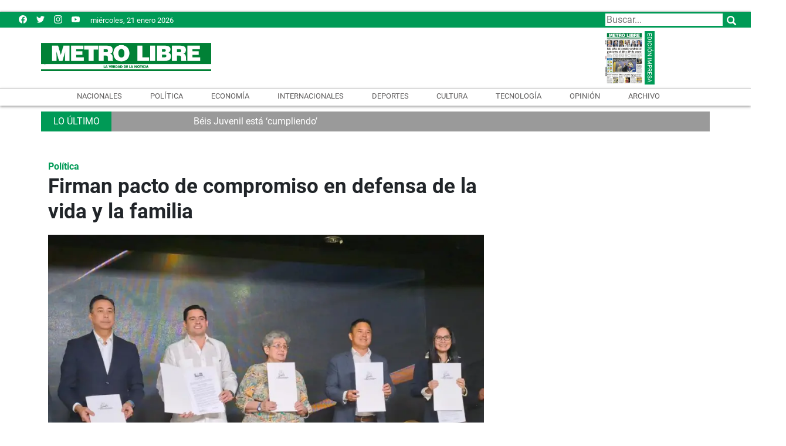

--- FILE ---
content_type: text/html
request_url: https://www.metrolibre.com/politica/firman-pacto-de-compromiso-en-defensa-de-la-vida-y-la-familia-XX7022891
body_size: 17337
content:
    <!doctype html>  <html class="ltr" dir="ltr" lang="es-PA"> <head> <meta content="text/html; charset=UTF-8" http-equiv="content-type"> <title>Firman pacto de compromiso en defensa de la vida y la familia</title> <link rel="shortcut icon" href="https://www.metrolibre.com/base-portlet/webrsrc/ctxvar/547888a7-4587-4159-ad93-eee9e72d66d0.png"> <link rel="icon" sizes="192x192" href="/base-portlet/webrsrc/ctxvar/4783accf-03d5-4708-99ad-e385cae96010.png"> <link rel="icon" sizes="72x72" href="/base-portlet/webrsrc/ctxvar/674512f6-b267-4100-a94e-1c6320c9a334.png"> <link rel="icon" sizes="36x36" href="/base-portlet/webrsrc/ctxvar/5734d29c-f8b5-4bd4-84af-61a51e53572b.png"> <link rel="icon" sizes="48x48" href="/base-portlet/webrsrc/ctxvar/78a7e30a-1e58-419a-b50a-24d34880e73b.png"> <link rel="icon" sizes="144x144" href="/base-portlet/webrsrc/ctxvar/29e47120-2f68-4a31-8d92-ab977011a6db.png"> <link rel="icon" sizes="96x96" href="/base-portlet/webrsrc/ctxvar/01dbb998-98ac-49a6-89c7-dd323e0c8320.png"> <style amp-custom> .mln_uppercase_mln
		{
			text-transform:uppercase
		}
		
		.mln_small-caps_mln
		{
			font-variant:small-caps
		}
		</style> <meta name="mas-notification-title" content="Firman pacto de compromiso en defensa de la vida y la familia"> <meta name="mas-notification-body" content="Los candidatos presidenciales José Gabriel Carrizo, Zulay Rodríguez, Melitón Arrocha y Michael Chen (vice de Ricardo Lombana) firmaron este jueves, 18 de abril, el pacto por la vida y la familia. Entre sus compromisos, el documento incluye: “No firmar agendas que introduzcan el aborto, la eutanasia,"> <link rel="mas-notification-image" href="https://www.metrolibre.com/binrepository/1000x719/0c63/1200d630/none/83989904/YAEQ/20240418-101320_101-6761425_20240418104914.jpg"> <meta name="keywords" content="thaylin jiménez" data-id="88384885" data-voc-name="author" data-voc-id="83992716"> <meta name="keywords" content="familia" data-id="131553644" data-voc-name="topic" data-voc-id="83992714"> <meta name="keywords" content="vida" data-id="149121024" data-voc-name="topic" data-voc-id="83992714"> <meta name="keywords" content="alianza panameña por la vida y la familia" data-id="221190025" data-voc-name="topic" data-voc-id="83992714"> <meta name="keywords" content="pacto" data-id="279530249" data-voc-name="topic" data-voc-id="83992714"> <meta name="description" content="Los candidatos presidenciales José Gabriel Carrizo, Zulay Rodríguez, Melitón Arrocha y Michael Chen (vice de Ricardo Lombana) firmaron este jueves, 18 de abril, el pacto por la vida y la familia. Entre sus compromisos, el documento incluye: “No firmar agendas que introduzcan el aborto, la eutanasia,..."> <meta property="og:type" content="Article"> <meta property="og:title" content="Firman pacto de compromiso en defensa de la vida y la familia"> <meta property="og:description" content="Los candidatos presidenciales José Gabriel Carrizo, Zulay Rodríguez, Melitón Arrocha y Michael Chen (vice de Ricardo Lombana) firmaron este jueves, 18 de abril, el pacto por la vida y la familia. Entre sus compromisos, el documento incluye: “No firmar agendas que introduzcan el aborto, la eutanasia,..."> <meta property="og:image" content="https://www.metrolibre.com/binrepository/1000x719/0c63/1200d630/none/83989904/YAEQ/20240418-101320_101-6761425_20240418104914.jpg"> <meta property="og:url" content="https://www.metrolibre.com/politica/firman-pacto-de-compromiso-en-defensa-de-la-vida-y-la-familia-XX7022891"> <meta property="og:site_name" content="www.metrolibre.com"> <meta name="ROBOTS" content="INDEX, FOLLOW"> <link rel="canonical" href="https://www.metrolibre.com/politica/firman-pacto-de-compromiso-en-defensa-de-la-vida-y-la-familia-XX7022891"> <link rel="alternate" href="https://m.metrolibre.com/politica/firman-pacto-de-compromiso-en-defensa-de-la-vida-y-la-familia-XX7022891" media="only screen and (max-width: 640px)"> <meta name="viewport" content="width=device-width, initial-scale=1"> <meta name="twitter:card" content="summary_large_image"> <meta name="twitter:site" content="@MetroLibrePTY"> <link href="https://www.metrolibre.com/base-portlet/webrsrc/theme/4dd8e47e8583c928a39b9bd1d8783768.css" rel="stylesheet" type="text/css"> <script type="text/javascript" src="/base-portlet/webrsrc/94af7c24623ea2c0d4e239360ac669c4.js"></script> <script type="text/javascript">/*<![CDATA[*/var ITER=ITER||{};ITER.CONTEXT=ITER.CONTEXT||{};ITER.CONTEXT.sections=[{sectid:"sect-58d7246e77799e60ef83ec9cb04a3695"},{sectid:"sect-f709174ff2bd902a714c3f2a56c786b8"},{sectid:"sect-66f1187460dfae97c9ee3973de80eaf5"}];ITER.CONTEXT.isArticlePage=function(){return true};ITER.CONTEXT.articleId="7022891";ITER.CONTEXT.contextIs=function(a){return a==="ArticlePage"};ITER.HOOK=ITER.HOOK||{};ITER.HOOK.onDisqusNewComment=function(a){};ITER.RESOURCE=ITER.RESOURCE||{};ITER.RESOURCE.Deferred=function(){var b;var a;var c=new Promise(function(e,d){b=e;a=d});c.resolve=b;c.reject=a;return c};ITER.RESOURCE.onLoad=ITER.RESOURCE.onLoad||[];ITER.RESOURCE.onInit=ITER.RESOURCE.onInit||[];ITER.RESOURCE.onLoad["util-http"]=new ITER.RESOURCE.Deferred();ITER.RESOURCE.onLoad["util-url"]=new ITER.RESOURCE.Deferred();ITER.RESOURCE.onLoad["util-cookie"]=new ITER.RESOURCE.Deferred();ITER.RESOURCE.onLoad["util-event"]=new ITER.RESOURCE.Deferred();ITER.RESOURCE.onLoad["util-message"]=new ITER.RESOURCE.Deferred();ITER.RESOURCE.onLoad.statistics=new ITER.RESOURCE.Deferred();ITER.RESOURCE.onLoad.reading=new ITER.RESOURCE.Deferred();ITER.RESOURCE.onLoad.konami=new ITER.RESOURCE.Deferred();ITER.RESOURCE.onLoad.adblock=new ITER.RESOURCE.Deferred();ITER.RESOURCE.onLoad.captcha=new ITER.RESOURCE.Deferred();ITER.RESOURCE.onLoad["iter-ui-tabs"]=new ITER.RESOURCE.Deferred();ITER.RESOURCE.onLoad["autocomplete-js"]=new ITER.RESOURCE.Deferred();ITER.RESOURCE.onLoad.form=new ITER.RESOURCE.Deferred();ITER.RESOURCE.onLoad["teaser-date"]=new ITER.RESOURCE.Deferred();ITER.RESOURCE.onLoad["search-date"]=new ITER.RESOURCE.Deferred();ITER.RESOURCE.onLoad.unregister=new ITER.RESOURCE.Deferred();ITER.RESOURCE.onLoad.recommendations=new ITER.RESOURCE.Deferred();ITER.RESOURCE.onLoad.surveys=new ITER.RESOURCE.Deferred();ITER.RESOURCE.onLoad["embed-article"]=new ITER.RESOURCE.Deferred();ITER.RESOURCE.CUSTOM=ITER.RESOURCE.CUSTOM||{};ITER.USER=ITER.USER||{};ITER.USER.id="";/*]]>*/</script> <script type="text/javascript" src="/html/js/iter-libraries/iter-util-url.js?v=4.1.17654757" defer onload="ITER.RESOURCE.onLoad['util-url'].resolve(true)"></script> <script type="text/javascript" src="/html/js/iter-libraries/iter-util-cookie.js?v=4.1.17654757" defer onload="ITER.RESOURCE.onLoad['util-cookie'].resolve(true)"></script> <script type="text/javascript" src="/html/js/iter-libraries/iter-konami.js?v=4.1.17654757" defer onload="ITER.RESOURCE.onLoad['konami'].resolve(true)"></script> <script type="text/javascript" src="/html/js/iter-libraries/iter-util-http.js?v=4.1.17654757" defer onload="ITER.RESOURCE.onLoad['util-http'].resolve(true)"></script> <script type="text/javascript" src="/html/js/iter-libraries/iter-statistics.js?v=4.1.17654757" defer onload="ITER.RESOURCE.onLoad['statistics'].resolve(true)"></script> <script type="text/javascript" src="/html/js/iter-libraries/iter-util-event.js?v=4.1.17654757" defer onload="ITER.RESOURCE.onLoad['util-event'].resolve(true)"></script> <script type="text/javascript" src="/html/js/iter-libraries/iter-reading.js?v=4.1.17654757" defer onload="ITER.RESOURCE.onLoad['reading'].resolve(true)"></script> <script type="text/javascript" src="/html/js/iter-libraries/iter-adblock.js?v=4.1.17654757" defer onload="ITER.RESOURCE.onLoad['adblock'].resolve(true)"></script> <script type="text/javascript" src="/html/js/iter-libraries/iter-recommendations.js?v=4.1.17654757" defer onload="ITER.RESOURCE.onLoad['recommendations'].resolve(true)"></script> <script type="text/javascript" src="/html/js/iter-libraries/iter-util-message.js?v=4.1.17654757" defer onload="ITER.RESOURCE.onLoad['util-message'].resolve(true)"></script> <script>/*<![CDATA[*/jQryIter.u="";/*]]>*/</script> <script type="text/javascript">/*<![CDATA[*/(function(a){a.contextSections=function(){return[{sectid:"sect-58d7246e77799e60ef83ec9cb04a3695"},{sectid:"sect-f709174ff2bd902a714c3f2a56c786b8"},{sectid:"sect-66f1187460dfae97c9ee3973de80eaf5"}]};a.contextIsArticlePage=function(){return true};a.articleId=function(){return"7022891"};a.contextIs=function(b){if(b=="HomePage"){return false}else{if(b=="ArticlePage"){return true}else{if(b=="SearchPage"){return false}else{if(b=="SectionPage"){return false}else{if(b=="MetadataPage"){return false}}}}}}})(jQryIter);/*]]>*/</script> <script type="text/javascript" src="https://www.metrolibre.com/base-portlet/webrsrc/theme/87a6bd8bc624c700e271420c224a2403.js"></script> <script async src="https://www.googletagmanager.com/gtag/js?id=UA-111649215-1"></script> <script>/*<![CDATA[*/window.dataLayer=window.dataLayer||[];function gtag(){dataLayer.push(arguments)}gtag("js",new Date());gtag("config","UA-111649215-1");/*]]>*/</script> <script async src="https://pagead2.googlesyndication.com/pagead/js/adsbygoogle.js"></script> <script>/*<![CDATA[*/(adsbygoogle=window.adsbygoogle||[]).push({google_ad_client:"ca-pub-2381613994914610",enable_page_level_ads:true});/*]]>*/</script> <script async src="https://securepubads.g.doubleclick.net/tag/js/gpt.js"></script> <script>/*<![CDATA[*/console.log("testing v06 - Política");window.googletag=window.googletag||{cmd:[]};const adsPrefix="/21837570392/";const adsMap=new Map();googletag.cmd.push(function(){googletag.defineSlot("/21837570392/TopLOGO",[728,90],"div-gpt-ad-TopLOGO").addService(googletag.pubads());if("Portada"=="Política"){googletag.defineSlot("/21837570392/Vtop",[700,394],"div-gpt-ad-Vtop").addService(googletag.pubads());googletag.defineSlot("/21837570392/Hvariable",[300,250],"div-gpt-ad-Hvariable").addService(googletag.pubads());googletag.defineSlot("/21837570392/HVariable2",[300,250],"div-gpt-ad-HVariable2").addService(googletag.pubads());googletag.defineSlot("/21837570392/HVariableNew3",[300,250],"div-gpt-ad-HVariableNew3").addService(googletag.pubads());googletag.defineSlot("/21837570392/HVariableNew4",[300,250],"div-gpt-ad-HVariableNew4").addService(googletag.pubads());googletag.defineSlot("/21837570392/Cuadrado2",[300,250],"div-gpt-ad-Cuadrado2").addService(googletag.pubads());googletag.defineSlot("/21837570392/Cuadrado3",[300,250],"div-gpt-ad-Cuadrado3").addService(googletag.pubads());googletag.defineSlot("/21837570392/HomeTop_728x90",[[970,90],[728,90],[1300,200]],"div-gpt-ad-HomeTop_728x90").addService(googletag.pubads());googletag.defineSlot("/21837570392/HOMESACT",[[728,90],[1300,200],[1300,250]],"div-gpt-ad-HOMESACT").addService(googletag.pubads());adsMap.set("HOME-ES-DEP",{slotName:"HOME-ES-DEP",adSizeArray:[[728,90],[1300,200]]});adsMap.set("ESVIDA",{slotName:"ESVIDA",adSizeArray:[[728,90],[1300,200]]});adsMap.set("HOMESVID",{slotName:"HOMESVID",adSizeArray:[[728,90],[1300,200]]});adsMap.set("HOME-ES-TEC",{slotName:"HOME-ES-TEC",adSizeArray:[[728,90],[1300,200]]});adsMap.set("Home-ES-Economia",{slotName:"Home-ES-Economia",adSizeArray:[[728,90],[1300,200]]});adsMap.set("Home-ES-Internacionales",{slotName:"Home-ES-Internacionales",adSizeArray:[[728,90],[1300,200]]})}else{googletag.defineSlot("/21837570392/recsecciones",[728,90],"div-gpt-ad-recsecciones").addService(googletag.pubads());googletag.defineSlot("/21837570392/cuadradosecciones",[300,250],"div-gpt-ad-cuadradosecciones").addService(googletag.pubads());googletag.defineSlot("/21837570392/CuadradoSecciones2",[300,250],"div-gpt-ad-CuadradoSecciones2").addService(googletag.pubads())}googletag.defineOutOfPageSlot("/21837570392/VideoInreadDesktop","div-gpt-ad-VideoInreadDesktop").addService(googletag.pubads());googletag.pubads().enableSingleRequest();googletag.enableServices()});/*]]>*/</script> <script async src="https://www.googletagmanager.com/gtag/js?id=G-THGY6CZTJS"></script> <script type="text/javascript">/*<![CDATA[*/window.dataLayer=window.dataLayer||[];function gtag(){dataLayer.push(arguments)}gtag("js",new Date());var canonical=(document.querySelector("link[rel=canonical]")||{}).href;if(typeof canonical==="undefined"){gtag("config","G-THGY6CZTJS")}else{gtag("config","G-THGY6CZTJS",{page_location:canonical})};/*]]>*/</script> </head> <body class=" controls-visible signed-out public-page" itemscope itemtype="http://schema.org/NewsArticle"> <script type="text/javascript">/*<![CDATA[*/jQryIter(document).on("click",".ui-accordion-header",function(){jQryIter(window).resize()});Promise.all([ITER.RESOURCE.onLoad.adblock,ITER.RESOURCE.onLoad.masTracker]).then(function(){if(typeof ITER.HOOK.configureAdblock==="function"){ITER.HOOK.configureAdblock()}ITER.ADBLOCK.init(83989904,"passive","Ad-Container Ad-label Ad-leaderboard AdBorder AdBox AdContainer-Sidebar AdSense AdsRec Ads_4 BannerAd GalleryViewerAdSuppress GeminiAdItem MediumRectangleAdPanel NGOLocalFooterAd PremiumObitAdBar RelatedAds RightAdWrapper SidekickItem-Ads SponsoredLinks SponsoredResults SummaryPage-HeaderAd TopAd TopAdContainer WP_Widget_Ad_manager WikiaTopAds _SummaryPageHeaderAdView _SummaryPageSidebarStickyAdView _ap_adrecover_ad _has-ads a-ad ad--desktop ad--header ad--inner ad--leaderboard ad--mpu ad--sidebar ad--sponsor-content ad--top ad-1 ad-160 ad-160-600 ad-160-above ad-160x600 ad-2 ad-3 ad-300 ad-300-250 ad-300x250 ad-300x600 ad-4 ad-5 ad-728-90 ad-728x90 ad-Leaderboard ad-alsorectangle ad-atf ad-atf-medRect ad-background ad-banner ad-banner-container ad-banner-image ad-banner-top ad-bar ad-below ad-billboard ad-block ad-bottom ad-box-wrapper ad-break ad-card ad-cell ad-center ad-centered ad-codes ad-column ad-container--featured_videos ad-container--leaderboard ad-container-300x250 ad-container-left ad-container-top ad-content ad-custom-size ad-desktop ad-disclaimer ad-div ad-entity-container ad-ex ad-fadeup ad-fixed ad-footer ad-frame ad-google ad-gpt ad-hdr ad-head ad-header ad-header-container ad-holder ad-horizontal ad-icon ad-in-post ad-inline ad-inner ad-inserter ad-inserter-widget ad-item ad-label ad-leader ad-leaderboard ad-leaderboard-top ad-left ad-line ad-link ad-location ad-marker ad-med-rect ad-medium-two ad-microsites ad-midleader ad-mobile ad-mobile-banner ad-mpu ad-mrec ad-one ad-panel ad-placeholder ad-placement ad-position ad-right ad-row ad-s-rendered ad-section ad-side ad-sidebar ad-size-leaderboard ad-size-medium-rectangle-flex ad-sky ad-skyscraper ad-slot ad-slot--top-banner-ad ad-slot-container ad-slot-sidebar-b ad-source ad-space ad-spacer ad-spot ad-square ad-stack ad-sticky ad-sticky-container ad-tag ad-text ad-title ad-tl1 ad-top ad-top-banner ad-tower ad-transition ad-unit ad-unit-container ad-unit-label ad-unit-wrapper ad-vertical ad-wide ad-widget ad-wireframe-wrapper ad-with-header-wrapper ad-wrap ad-wrapper ad-zone ad01 ad300 ad300x250 ad300x600 ad728 ad728x90 adBanner adBlock adBox adColumn adContent adDiv adFrame adFull adHeader adLabel adLoaded adOuterContainer adRight adSense adSlot adSpace adTop adUnit adWrap adWrapper ad_300 ad_300_250 ad_300_600 ad_468x60 ad_728_90 ad__container ad__content ad__wrapper-element ad_adInfo ad_area ad_banner ad_block ad_bottom ad_box ad_boxright1 ad_container ad_crown ad_default ad_desktop ad_footer ad_fullwidth ad_global_header ad_halfpage ad_label ad_label_method ad_leaderboard_atf ad_native ad_native_xrail ad_note ad_placeholder ad_placement ad_right ad_slug_table ad_space ad_spot ad_text ad_top ad_unit ad_wrap ad_wrapper ad_xrail ad_xrail_top ad_zone adbar adbottom adbox-rectangle adbox-wrapper adboxtop adchoices adchoices-link adcode add300 addisclaimer adframe adinjwidget adlateral adlink adloaded admarker admz adops adplace adrect adright adrotate_widgets adrow ads--sidebar ads--top ads-block ads-bottom ads-box ads-footer ads-in-content ads-label ads-large ads-left ads-main ads-post ads-right ads-section ads-sidebar ads-text ads-to-hide ads-top ads-widget ads-wrapper ads1 ads160-600 ads160_600-widget adsBox ads_300 ads__sidebar ads_ad_box ads_ad_box2 ads_by ads_code ads_container ads_div ads_google ads_header ads_label ads_top adsanity-group adsbillboard adsblock adsbox adsbygoogle adsense-block adsense_single adsense_wrapper adsitem adslisting adslisting2 adslistingz adsload adslot adslot_1 adslot_2 adslot_3 adspace-widget adspacer adspot adspot1 adsrecnode adssidebar2 adstop adswidget adtag adtester-container adtop adunit adunit-middle adunitContainer adv-border adv-container adv-label adv-slide-block-wrapper adv_left advads-widget advads_widget advert-block advert-box advert-container advert-content advert-leaderboard advert-mpu advert-text advert1 advert2 advertBox advertCont advertContainer advert_top advertisement-box advertisement-container advertisement-text advertisement-top advertisementBanner advertisement_box advertising-block advertising-content adverts adwords adwrap-widget afs_ads after-post-ad afw_ad article-ad-bottom article-adv-right-sideBar article-view__footer-ad article_ad aside-ad atf-ad-medRect b_ads banner-300x250 banner-728x90 banner-ad banner160x600 banner_160x600 banner_728x90 banner_ad bannerad bannervcms bbccom_advert bean-advertisment below-next-nativeads betteradscontainer big-ad big-ads bigbox-ad billboard-ad billboard-ads block-ads block-dfp block1--ads blogAd body-top-ads bomAd bottom-ad bottom-ad-container bottom-ads bottom-main-adsense bottomAd bottomBannerAd bottom_ad bottom_ads bottomad bottomads box-ad box-advert box-recommend-ad breaker-ad browse-banner_ad bsa_it_ad bsac bsac-container bullet-sponsored-links-gray bunyad-ad bxad c-ad can_ad_slug carbon_ads card--article-ad center-ad chitikaAdBlock cm-ad cmAd cns-ads-stage column-ad contained-ad-container contained-ad-shaft contained-ad-wrapper container_ad content-ad content-ads content-list__ad-label contentAd contentAds content_ad content_ads contentad cta-ad cube-ad custom-ads dcmads desktop-ad desktop-ads desktop_ad detail-ad dfp-ad dfp-slot dfp-tag-wrapper dfp-wrapper dfp_ad dfp_slot dianomi-ad dikr-responsive-ads-slot display-ad div_adv300 dmRosMBAdBox earAdv easyAdsBox entry-ad etad ezAdsense ezo_ad ezoic-ad featured-ads featured_ad feed-ad feed-s-update--is-sponsored feed-shared-post-meta--is-sponsored feed-shared-update--is-sponsored first-ad following-ad following-ad-container footad footer-ad footer-advert footer-leaderboard-ad footerad fortune-ad-tag__leaderboard fp-ads full-ad full-width-ad full-width-ad-container g1-advertisement g_ad general_banner_ad generic-ad-module google-ad google-ad-container google-ad-iframe google-ads google-adsense googleAd googleAds google_ad google_ads google_ads_v3 gpt-ad header-ad header-ad-wrapper header-top-ad headerAd header__ad header_ad heatmapthemead_ad_widget herald-ad hero-ad home-ad home-ads home-top-right-ads home_advertisement horizontalAdText horizontal_ad hp_adv300x250 hp_advP1 ht_ad_widget iAdserver iconads iframe-ad img_ad imuBox in-content-ad inline-ad inlinead innerAds internal_ad interstitial-ad ipsAd is-sponsored item-container-ad iw-leaderboard-ad js-ad js-ad-hover js-ad-slot js-ad-static js-dfp-ad js-native-ad js-stream-ad js-stream-featured-ad js_contained-ad-container layout-ad lazyadslot lbc-ad leader-ad leaderboard-ad leaderboard-ad-container leaderboard-ad-module leaderboard_ad left-ad leftAd ligatus logo-ad lower-ad lx_ad_title m-ad m-header-ad m-header-ad--slot m-in-content-ad m-in-content-ad--slot m-in-content-ad-row main-ad mediumRectangleAd member-ads middle-ad middleBannerAd mmads mobads mobile-ad module-ads moduleAdSpot mom-ad mp-ad mpu-ad mpu_container mvp-ad-label mvp-feat1-list-ad mvp-widget-ad mvp_ad_widget myAds native-ad native-ad-item native-leaderboard-ad nativeAd native_ad nav-ad newsad ob_ads_header ob_container onf-ad openx overlay-ad page-ad pagefair-acceptable panel-ad panel-ad-mr partner-overlay-top-ad pencil-ad-section player-leaderboard-ad-wrapper pm-ad-zone post-ad post-ads post__inarticle-ad-template poster-ad-asset-module profile-ad-container proper-ad-unit pubDesk quads-ad1_widget quads-ad2 quads-ad4 quads-location rail-ad region-top-ad reklam2 reklama reklama1 responsive-ads right-ad right-ads right-rail-ad rightAd rightAd1 rightColumnAd right_ad right_side_ads rightads rmx-ad s_ad_160x600 s_ad_300x250 sam_ad search-ad section-ads sgAd side-ad side-ads side-ads-container side-ads_sticky-group side-advert sideAd sideAdv-wrapper sidead sidebar-ad sidebar-ad-slot sidebar-ad-wrapper sidebar-ads sidebar-advertisement sidebarAd sidebar_ad_1 sidebar_ad_2 sidebar_ad_3 sidebar_ad_container sidebar_ads sidebar_right_ad single-ad single_ad sister-ads skyscraper_ad slide-ad sponsor-block sponsor-logo sponsor-text sponsored-content sponsored-headlines sponsored-inmail sponsored-inmail-legacy sponsored-link sponsored-links sponsored_ad sponsored_content sponsors-box sponsorshipbox squareAd square_ad squaread sr-in-feed-ads standalone-ad-container static-ad sticky-ad sticky-ad-container sticky-ad-wrapper sticky-sidebar-ad stickyad story-ad-container str-300x250-ad strawberry-ads stream-ad td-a-ad td-a-rec-id-custom_ad_1 td-a-rec-id-custom_ad_2 td-a-rec-id-custom_ad_3 td-a-rec-id-custom_ad_4 td-a-rec-id-custom_ad_5 td-adspot-title td-header-ad-wrap textad themonic-ad2 tile-ad tmsads toolbar-ad top-300-ad top-ad top-ad-container top-adv top-advert top-advertisement top-banner-ad-container top-leaderboard-ad top_ad topads trc-content-sponsored trc-content-sponsoredUB type-ad variableHeightAd vce-ad-below-header vce-ad-container vce_adsense_expand vce_adsense_widget vce_adsense_wrapper verticalAdText vertical_ad view-advertisements view-id-advertisements vuukle-ads w_ad wdt_ads widead widget-ad widget-ads widget-gpt2-ami-ads widget_ad_widget widget_adrotate_widgets widget_ads widget_advert widget_arvins_ad_randomizer widget_better-ads widget_cpxadvert_widgets widget_evolve_ad_gpt_widget widget_newscorpau_ads wikia-ad wpInsertAdWidget wpInsertInPostAd wpmrec wppaszone wpproaddlink yom-ad zmgad-full-width zmgad-right-rail adblock-iter","/html/js/iter/blockadblock.js","4.0.252.4",MAS.TRACKER)});/*]]>*/</script> <div class="iter-page-frame"> <header class="iter-header-wrapper" id="iter-header-wrapper">  <div class="portlet-boundary portlet-static-end portlet-nested-portlets"> <div id="ly-header-desktop" class="ly-header-desktop nopadding"> <div class="container-header0 container row nopadding"> <div class="top-pub col portlet-column nopadding" id="top-pub"> </div> </div> <div class="container-header1 container-fluid nopadding row bg-ready bg-ready-1"> <div class="container-header container row top nopadding"> <div class="h-r01-c01 col-xs-12 col-sm-4 portlet-column nopadding" id="h-r01-c01"> <div id="" class="portlet-boundary portlet-static-end htmlcontainer-portlet"> <div> <ul class="social"> <li><a href="https://www.facebook.com/Metrolibre/" target="_blank" title="Facebook"> <svg role="img" viewbox="0 0 24 24" xmlns="http://www.w3.org/2000/svg"> <title>Facebook icon</title> <svg class="socialicon" role="img" viewbox="0 0 24 24" xmlns="http://www.w3.org/2000/svg"> <title>Facebook icon</title> <path d="M23.9981 11.9991C23.9981 5.37216 18.626 0 11.9991 0C5.37216 0 0 5.37216 0 11.9991C0 17.9882 4.38789 22.9522 10.1242 23.8524V15.4676H7.07758V11.9991H10.1242V9.35553C10.1242 6.34826 11.9156 4.68714 14.6564 4.68714C15.9692 4.68714 17.3424 4.92149 17.3424 4.92149V7.87439H15.8294C14.3388 7.87439 13.8739 8.79933 13.8739 9.74824V11.9991H17.2018L16.6698 15.4676H13.8739V23.8524C19.6103 22.9522 23.9981 17.9882 23.9981 11.9991Z"></path> </svg> </svg></a></li> <li><a href="https://twitter.com/metrolibrepty" title="Twitter" target="_blank"> <svg role="img" viewbox="0 0 24 24" xmlns="http://www.w3.org/2000/svg"> <title>Twitter icon</title> <path d="M23.954 4.569c-.885.389-1.83.654-2.825.775 1.014-.611 1.794-1.574 2.163-2.723-.951.555-2.005.959-3.127 1.184-.896-.959-2.173-1.559-3.591-1.559-2.717 0-4.92 2.203-4.92 4.917 0 .39.045.765.127 1.124C7.691 8.094 4.066 6.13 1.64 3.161c-.427.722-.666 1.561-.666 2.475 0 1.71.87 3.213 2.188 4.096-.807-.026-1.566-.248-2.228-.616v.061c0 2.385 1.693 4.374 3.946 4.827-.413.111-.849.171-1.296.171-.314 0-.615-.03-.916-.086.631 1.953 2.445 3.377 4.604 3.417-1.68 1.319-3.809 2.105-6.102 2.105-.39 0-.779-.023-1.17-.067 2.189 1.394 4.768 2.209 7.557 2.209 9.054 0 13.999-7.496 13.999-13.986 0-.209 0-.42-.015-.63.961-.689 1.8-1.56 2.46-2.548l-.047-.02z"></path> </svg></a></li> <li><a href="https://www.instagram.com/metrolibre/" target="_blank" title="mail"> <svg role="img" viewbox="0 0 24 24" xmlns="http://www.w3.org/2000/svg"> <title>Instagram icon</title> <path d="M12 0C8.74 0 8.333.015 7.053.072 5.775.132 4.905.333 4.14.63c-.789.306-1.459.717-2.126 1.384S.935 3.35.63 4.14C.333 4.905.131 5.775.072 7.053.012 8.333 0 8.74 0 12s.015 3.667.072 4.947c.06 1.277.261 2.148.558 2.913.306.788.717 1.459 1.384 2.126.667.666 1.336 1.079 2.126 1.384.766.296 1.636.499 2.913.558C8.333 23.988 8.74 24 12 24s3.667-.015 4.947-.072c1.277-.06 2.148-.262 2.913-.558.788-.306 1.459-.718 2.126-1.384.666-.667 1.079-1.335 1.384-2.126.296-.765.499-1.636.558-2.913.06-1.28.072-1.687.072-4.947s-.015-3.667-.072-4.947c-.06-1.277-.262-2.149-.558-2.913-.306-.789-.718-1.459-1.384-2.126C21.319 1.347 20.651.935 19.86.63c-.765-.297-1.636-.499-2.913-.558C15.667.012 15.26 0 12 0zm0 2.16c3.203 0 3.585.016 4.85.071 1.17.055 1.805.249 2.227.415.562.217.96.477 1.382.896.419.42.679.819.896 1.381.164.422.36 1.057.413 2.227.057 1.266.07 1.646.07 4.85s-.015 3.585-.074 4.85c-.061 1.17-.256 1.805-.421 2.227-.224.562-.479.96-.899 1.382-.419.419-.824.679-1.38.896-.42.164-1.065.36-2.235.413-1.274.057-1.649.07-4.859.07-3.211 0-3.586-.015-4.859-.074-1.171-.061-1.816-.256-2.236-.421-.569-.224-.96-.479-1.379-.899-.421-.419-.69-.824-.9-1.38-.165-.42-.359-1.065-.42-2.235-.045-1.26-.061-1.649-.061-4.844 0-3.196.016-3.586.061-4.861.061-1.17.255-1.814.42-2.234.21-.57.479-.96.9-1.381.419-.419.81-.689 1.379-.898.42-.166 1.051-.361 2.221-.421 1.275-.045 1.65-.06 4.859-.06l.045.03zm0 3.678c-3.405 0-6.162 2.76-6.162 6.162 0 3.405 2.76 6.162 6.162 6.162 3.405 0 6.162-2.76 6.162-6.162 0-3.405-2.76-6.162-6.162-6.162zM12 16c-2.21 0-4-1.79-4-4s1.79-4 4-4 4 1.79 4 4-1.79 4-4 4zm7.846-10.405c0 .795-.646 1.44-1.44 1.44-.795 0-1.44-.646-1.44-1.44 0-.794.646-1.439 1.44-1.439.793-.001 1.44.645 1.44 1.439z"></path> </svg></a></li> <li><a target="_blank" href="https://www.youtube.com/c/metrolibrepty" title="youtube"> <svg role="img" xmlns="http://www.w3.org/2000/svg" viewbox="0 0 24 24"> <title>YouTube icon</title> <path d="M23.495 6.205a3.007 3.007 0 0 0-2.088-2.088c-1.87-.501-9.396-.501-9.396-.501s-7.507-.01-9.396.501A3.007 3.007 0 0 0 .527 6.205a31.247 31.247 0 0 0-.522 5.805 31.247 31.247 0 0 0 .522 5.783 3.007 3.007 0 0 0 2.088 2.088c1.868.502 9.396.502 9.396.502s7.506 0 9.396-.502a3.007 3.007 0 0 0 2.088-2.088 31.247 31.247 0 0 0 .5-5.783 31.247 31.247 0 0 0-.5-5.805zM9.609 15.601V8.408l6.264 3.602z"></path> </svg></a></li> </ul> </div> </div> <div id="" class="portlet-boundary portlet-static-end date-portlet"> <div class="updatedSiteBlock"> <div class="updatedSiteTextBefore"></div> <div class="updatedSiteDate"> miércoles, 21 enero 2026 
           </div> <div class="updatedSiteTime"></div> <div class="updatedSiteTextAfter"></div> </div> </div> </div> <div class="h-r01-c02 col-xs-12 col-sm-4 portlet-column nopadding" id="h-r01-c02"> <div id="" class="portlet-boundary portlet-static-end htmlcontainer-portlet"> <div> <div> <a class="header-logo" href="/"> </a> </div> </div> </div> </div> <div class="h-r01-c03 col-xs-12 col-sm-4 portlet-column nopadding" id="h-r01-c03"> <div id="1993575006" class="portlet-boundary portlet-static-end advanced-search-portlet"> <span class="iter-field iter-field-text"> <span class="iter-field-content"> <span class="iter-field-element"> <input id="_1993575006_keywords" type="text" value="" name="keywords" inlinefield="true" class="iter-field-input iter-field-input-text" onkeydown="javascript:_1993575006_onKeyEnterSearch(event)" placeholder=""> </span> </span> </span> <span class="iter-button iter-button-submit"> <span class="iter-button-content"> <input id="_1993575006_search" type="submit" name="search" value="" class="iter-button-input iter-button-input-submit" onclick="javascript:_1993575006_onClickSearch()"> </span> </span> <script type="text/javascript">/*<![CDATA[*/function _1993575006_cleanKeywords(i){var j="";var h="";for(var f=0;f<i.length;f++){var g=i[f];if(!(g=="/"||g=="\\"||g=="~"||g=="!"||g=="("||g==")")){h+=g}else{h+=" "}}h=encodeURIComponent(h);for(var f=0;f<h.length;f++){var g=h[f];if(g=="'"){j+="%27"}else{j+=g}}return j}function _1993575006_onClickSearch(){var e=_1993575006_cleanKeywords(jQryIter("#_1993575006_keywords").val());if(e.length>0){var d="/busquedas/-/search/";var f="/false/false/19840121/20260121/date/true/true/0/0/meta/0/0/0/1";window.location.href=d+e+f}}function _1993575006_onKeyEnterSearch(b){if(b.keyCode==13){_1993575006_onClickSearch()}};/*]]>*/</script> </div> </div> </div> </div> <div class="container-header2 container nopadding row"> <div class="container-header container row top nopadding"> <div class="h-r02-c01 col-xs-3 col-sm-3 col-md-3 col-lg-3  portlet-column nopadding" id="h-r02-c01"> <div id="" class="portlet-boundary portlet-static-end htmlcontainer-portlet"> <div> <div> <a class="header-logo" href="/"> </a> </div> </div> </div> </div> <div class="h-r02-c02 col-xs-5 col-sm-7 col-md-7 col-lg-7 portlet-column nopadding" id="h-r02-c02">  <div id="" class="portlet-boundary portlet-static-end adcontainer-portlet"> <div> </div> </div>  <div id="" class="portlet-boundary portlet-static-end adcontainer-portlet"> <div> <div id="div-gpt-ad-TopLOGO" class="text-center"> <script>/*<![CDATA[*/console.log("TopLOGO");googletag.cmd.push(function(){googletag.display("div-gpt-ad-TopLOGO")});/*]]>*/</script> </div> </div> </div> </div> <div class="h-r02-c03 col-xs-1 col-sm-1 col-md-1 col-lg-1 portlet-column nopadding" id="h-r02-c03"> <div id="1149206777" class="portlet-boundary portlet-static-end teaser-viewer-portlet"> <section class="noticias"> <article class=" article element  full-access norestricted" iteridart="FM19268490"> <div class="IMG_2 odd n1 "> <div class="media_block"> <a href="https://epaper.metrolibre.com/epaper/" target="_blank"> <div class="multimedia_capa"> <div class="multimediaIconMacroWrapper">  <div frame="crop_vertical" style="position: relative; width: 100%; padding-top: 139.66%;"> <img itercontenttypein="TeaserImage" itercontenttypeout="Image" src="//www.metrolibre.com/binrepository/716x1000/0c0/716d1000/none/83989904/UNHB/imagen-ml-20260121-a-001_101-12368479_20260120182928.jpg" srcset="//www.metrolibre.com/binrepository/716x1000/0c0/716d1000/none/83989904/UNHB/imagen-ml-20260121-a-001_101-12368479_20260120182928.jpg 716w,//www.metrolibre.com/binrepository/597x833/0c0/597d833/none/83989904/UNKM/imagen-ml-20260121-a-001_101-12368479_20260120182928.jpg 597w,//www.metrolibre.com/binrepository/477x667/0c0/477d667/none/83989904/UNKM/imagen-ml-20260121-a-001_101-12368479_20260120182928.jpg 477w,//www.metrolibre.com/binrepository/358x500/0c0/358d500/none/83989904/UNCU/imagen-ml-20260121-a-001_101-12368479_20260120182928.jpg 358w,//www.metrolibre.com/binrepository/300x419/0c0/300d419/none/83989904/UNXY/imagen-ml-20260121-a-001_101-12368479_20260120182928.jpg 300w" width="716" height="1000" style="bottom: 0; left: 0; top: 0; right: 0;
height: auto; width: auto;
max-height: 100%; max-width: 100%;
display: block; position: absolute; margin: auto;" iterimgid="101-12368479" sizes="100vw" alt="Portada del 21 de enero de 2026" title="Portada del 21 de enero de 2026"> </div>  <span class="  right top"></span> </div> </div> </a> </div> </div> </article> </section> </div> </div> <div class="h-r02-c04 col-xs-1 col-sm-1 col-md-1 col-lg-1 portlet-column nopadding" id="h-r02-c04"> <div id="4248220495" class="portlet-boundary portlet-static-end teaser-viewer-portlet"> </div> </div> </div> </div> <div class="container-menu container-fluid nopadding row"> <div class="container row top nopadding"> <div class="menu-col col portlet-column nopadding" id="menu-col"> <div id="1361265279" class="portlet-boundary portlet-static-end menu-portlet menu_header"> <div id="menu_1361265279" class="menu_secc "> <div class="nav-dropdown nav noSubNav"> <ul class="parent-nav lst cf"> <li class="lst-item tabnav  sect-143 sect-35b01da59ec4d85b123da47d5dec59aa"> <a href="/nacionales" class="tab-item lnk" title="Nacionales"> <span class="iconBefore"></span> <span class="sectionName">Nacionales</span> <span class="iconAfter"></span> </a> </li> <li class="lst-item tabnav  sect-144 sect-66f1187460dfae97c9ee3973de80eaf5"> <a href="/politica" class="tab-item lnk" title="Política"> <span class="iconBefore"></span> <span class="sectionName">Política</span> <span class="iconAfter"></span> </a> </li> <li class="lst-item tabnav  sect-145 sect-a7a2c50350e77aef3d46a32bd9c5c07a"> <a href="/economia" class="tab-item lnk" title="Economía"> <span class="iconBefore"></span> <span class="sectionName">Economía</span> <span class="iconAfter"></span> </a> </li> <li class="lst-item tabnav  sect-146 sect-e3514307873fdde929fced61a0b45da1"> <a href="/internacionales" class="tab-item lnk" title="Internacionales"> <span class="iconBefore"></span> <span class="sectionName">Internacionales</span> <span class="iconAfter"></span> </a> </li> <li class="lst-item tabnav  sect-147 sect-41379d48a18850be3e9c288f40255fb0"> <a href="/deportes" class="tab-item lnk" title="Deportes"> <span class="iconBefore"></span> <span class="sectionName">Deportes</span> <span class="iconAfter"></span> </a> </li> <li class="lst-item tabnav  sect-148 sect-01cd3636cd3d3661a8ccd53ef1ce7d08"> <a href="/cultura" class="tab-item lnk" title="Cultura"> <span class="iconBefore"></span> <span class="sectionName">Cultura</span> <span class="iconAfter"></span> </a> </li> <li class="lst-item tabnav  sect-149 sect-e851594d0376dac0f0696478d54665c8"> <a href="/tecnologia" class="tab-item lnk" title="Tecnología"> <span class="iconBefore"></span> <span class="sectionName">Tecnología</span> <span class="iconAfter"></span> </a> </li> <li class="lst-item tabnav  sect-150 sect-ed616e97416bbb72f2a42fa530435804"> <a href="/opinion" class="tab-item lnk" title="Opinión"> <span class="iconBefore"></span> <span class="sectionName">Opinión</span> <span class="iconAfter"></span> </a> </li> <li class="lst-item tabnav  sect-151 sect-4074aaa4d23daa2ae9fab5e2b2d29adb"> <a href="https://epaper.metrolibre.com/epaper/" rel="nofollow noopener noreferrer" class="tab-item lnk" target="_blank" title="Archivo"> <span class="iconBefore"></span> <span class="sectionName">Archivo</span> <span class="iconAfter"></span> </a> </li> </ul> </div> </div> </div> </div> </div> </div> <div class="container-header5 container nopadding row"> <div class="container-header container row top floating-header nopadding"> <div class="h-r05-c01 col portlet-column nopadding" id="h-r05-c01"> <div id="" class="portlet-boundary portlet-static-end dayly-topics-portlet container-temas mb-4"> <div class="temas-dia"> <div class="tema1" data-categoryid="-1"> <div class="icono-tema-anterior"></div> <div class="texto-tema"> <a href="/deportes/beis-juvenil-esta-cumpliendo-PJ19231358">Béis Juvenil está ‘cumpliendo’</a> </div> <div class="icono-tema-posterior"></div> </div> <div class="separador-tema"></div> <div class="tema2" data-categoryid="-1"> <div class="icono-tema-anterior"></div> <div class="texto-tema"> <a href="/cultura/colon-apuesta-por-mas-cultura-con-el-patronato-FI19229387">Colón apuesta por más cultura con el patronato</a> </div> <div class="icono-tema-posterior"></div> </div> <div class="separador-tema"></div> <div class="tema3" data-categoryid="-1"> <div class="icono-tema-anterior"></div> <div class="texto-tema"> <a href="/nacionales/delincuencia-juvenil-sigue-en-aumento-BI19228687">Delincuencia juvenil sigue en aumento</a> </div> <div class="icono-tema-posterior"></div> </div> <div class="clear"></div> </div> </div> </div> </div> </div> </div> </div> </header> <div class="iter-content-wrapper iter-droppable-zone" id="iter-content-wrapper"> <div id="main-content" class="content ly-detail" role="main"> <div class="container"> <div class="row r01"> <div class="col portlet-column nopadding" id="d-r01"> <div id="" class="portlet-boundary portlet-static-end content-viewer-portlet last full-access norestricted"> <script type="application/ld+json"> {
		"@context": "https://schema.org",
		"@type": "NewsArticle",
		"mainEntityOfPage": "https://www.metrolibre.com:443/politica/firman-pacto-de-compromiso-en-defensa-de-la-vida-y-la-familia-XX7022891",
		"name": "Firman pacto de compromiso en defensa de la vida y la familia",
		"headline": "Firman pacto de compromiso en defensa de la vida y la familia",
		"description": " Los candidatos presidenciales José Gabriel Carrizo, Zulay Rodríguez, Melitón Arrocha y Michael Chen (vice de Ricardo Lombana) firmaron este jueves, 18 de abril, el pacto por la vida y la familia.  Entre sus compromisos, el documento incluye: 'No firmar agendas que introduzcan el aborto, la eutanasia, el matrimonio entre personas del mismo sexo o la identidad de género como derechos'.  Además, compromete a los aspirantes a 'rechazar cualquier propuesta que pretenda imponer una concepción diferente a la institución familiar'.  Durante su intervención, Carrizo expresó que 'yo tengo una formación católica-cristiana, y en estos tiempos la familia se ha visto amenazada. Lucharemos la veces necesarias para defender a la familia...No estoy de acuerdo con la ideología de género'.  En tanto, la candidata Rodríguez recordó que 'siempre ha defendido la familia y participado activamente de actividades en defensa de los valores'.  'Además de defender el derecho a la vida también, debemos reconocer y proteger el valor del matrimonio entre un hombre y una mujer, como base fundamental de la sociedad', expresó Arrocha.  Por su parte, Chen manifestó, 'apoyamos el pacto al 100%. Estamos a favor de la vida y la familia'.  El documento titulado: 'Compromiso con la Defensa de la Vida y la Familia', es planteado por la Alianza Panameña por La Vida y la Familia y  la Fundación Parlamento y Fe. ",
		"url": "https://www.metrolibre.com:443/politica/firman-pacto-de-compromiso-en-defensa-de-la-vida-y-la-familia-XX7022891",
		"thumbnailUrl": "https://www.metrolibre.com:443https://www.metrolibre.com/binrepository/855x615/1c48/855d550/none/83989904/YADL/20240418-101320_101-6761425_20240418104914.jpg",
		"datePublished": "2024-04-18T12:40:00",
		"dateCreated": "2024-04-18T12:40:00",
		"dateModified": "2024-04-18T12:40:00",
		"articleSection": "Política",
				"keywords": ["Familia","Vida","Alianza Panameña por la Vida y la Familia","Pacto"],
		"author": [{
			"@type": "Person",
			"name": "Thaylin Jiménez",
			"url": "https://www.metrolibre.com:443/cronologia/-/meta/thaylin-jimenez"
		}],
		"image": {
          "@type": "ImageObject",
          "url": "https://www.metrolibre.com:443https://www.metrolibre.com/binrepository/855x615/1c48/855d550/none/83989904/YADL/20240418-101320_101-6761425_20240418104914.jpg",
          "width": 600,
		  "height": 370
        },
		"publisher": {
          "@type": "Organization",
          "name": "Metro Libre",
          "logo": {
            "@type": "ImageObject",
            "url": "https://www.metrolibre.com:443https://www.metrolibre.com/base-portlet/webrsrc/ctxvar/f77ccfb1-a68c-4dbb-b5f1-cab8ebdd2584.png"
          }
        },
		"sameAs" : [
			"https://www.facebook.com/Metrolibre/",
			"https://twitter.com/metrolibrepty"
		],
		"articleBody": "Los candidatos presidenciales José Gabriel Carrizo, Zulay Rodríguez, Melitón Arrocha y Michael Chen (vice de Ricardo Lombana) firmaron este jueves, 18 de abril, el pacto por la vida y la familia.Entre sus compromisos, el documento incluye: 'No firmar agendas que introduzcan el aborto, la eutanasia, el matrimonio entre personas del mismo sexo o la identidad de género como derechos'.Además, compromete a los aspirantes a 'rechazar cualquier propuesta que pretenda imponer una concepción diferente a la institución familiar'.Durante su intervención, Carrizo expresó que 'yo tengo una formación católica-cristiana, y en estos tiempos la familia se ha visto amenazada. Lucharemos la veces necesarias para defender a la familia...No estoy de acuerdo con la ideología de género'.En tanto, la candidata Rodríguez recordó que 'siempre ha defendido la familia y participado activamente de actividades en defensa de los valores'.'Además de defender el derecho a la vida también, debemos reconocer y proteger el valor del matrimonio entre un hombre y una mujer, como base fundamental de la sociedad', expresó Arrocha.Por su parte, Chen manifestó, 'apoyamos el pacto al 100%. Estamos a favor de la vida y la familia'.El documento titulado: 'Compromiso con la Defensa de la Vida y la Familia', es planteado por la Alianza Panameña por La Vida y la Familia y  la Fundación Parlamento y Fe."
	}
</script> <meta itemscope itemprop="mainEntityOfPage" itemtype="https://schema.org/WebPage" itemid="https://www.metrolibre.com:443/politica/firman-pacto-de-compromiso-en-defensa-de-la-vida-y-la-familia-XX7022891"> <meta itemprop="datePublished" content="2024-04-18T12:40:00"> <meta itemprop="dateModified" content="2024-04-18T12:40:00"> <div itemprop="publisher" itemscope itemtype="https://schema.org/Organization"> <meta itemprop="url" content="https://www.metrolibre.com/"> <meta itemprop="name" content="Metro Libre"> <div itemprop="logo" itemscope itemtype="https://schema.org/ImageObject"> <meta itemprop="url" content="https://www.metrolibre.com:443https://www.metrolibre.com/base-portlet/webrsrc/ctxvar/f77ccfb1-a68c-4dbb-b5f1-cab8ebdd2584.png"> <meta itemprop="width" content="300"> <meta itemprop="height" content="43"> </div> </div> </div> <div id="1176534215" class="portlet-boundary portlet-static-end catalog-portlet">  <div id="" class="portlet-boundary portlet-static-end adcontainer-portlet ads_center mb-4 mt-4"> <div> <div id="div-gpt-ad-recsecciones" class="text-center"> <script>/*<![CDATA[*/console.log("recsecciones");googletag.cmd.push(function(){googletag.display("div-gpt-ad-recsecciones")});/*]]>*/</script> </div> </div> </div> </div> <div id="" class="portlet-boundary portlet-static-end adcontainer-portlet ads_center mb-4 mt-4"> <div> <div id="div-gpt-ad-recsecciones" class="text-center"> <script>/*<![CDATA[*/console.log("recsecciones");googletag.cmd.push(function(){googletag.display("div-gpt-ad-recsecciones")});/*]]>*/</script> </div> </div> </div> </div> </div> <div class="row r02"> <div class="col-md-8 portlet-column nopadding" id="d-r02c01"> <div id="" class="portlet-boundary portlet-static-end content-viewer-portlet c_012_201 mt-4 mb-4 last full-access norestricted"> <div class="DETAIL_INF1_TIT_IMG_TXT"> <div class="article-section" itemprop="articleSection"> <a class="seccion" href="/politica"><span class="assigned-section">Política </span></a> </div> <h1 class="headline" itemprop="headline"><span class="priority-content">Firman pacto de compromiso en defensa de la vida y la familia</span></h1> <div class="multimedia"> <div class="multimediaMacroWrapper"> <div class="bxMultimedia7022891"> <div class="contentMedia art-gallery"> <figure class="cutlineShow">  <div frame="crop_68_100" style="position: relative; width: 100%; padding-top: 64.33%;"> <img itercontenttypein="Image" itercontenttypeout="Image" itemprop="image" src="//www.metrolibre.com/binrepository/855x615/1c48/855d550/none/83989904/YADL/20240418-101320_101-6761425_20240418104914.jpg" srcset="//www.metrolibre.com/binrepository/855x615/1c48/855d550/none/83989904/YADL/20240418-101320_101-6761425_20240418104914.jpg 855w,//www.metrolibre.com/binrepository/713x513/1c40/713d458/none/83989904/YAQD/20240418-101320_101-6761425_20240418104914.jpg 713w,//www.metrolibre.com/binrepository/570x410/1c32/570d367/none/83989904/YAAG/20240418-101320_101-6761425_20240418104914.jpg 570w,//www.metrolibre.com/binrepository/428x308/1c24/428d275/none/83989904/YAQE/20240418-101320_101-6761425_20240418104914.jpg 428w,//www.metrolibre.com/binrepository/300x216/0c17/300d193/none/83989904/YAWG/20240418-101320_101-6761425_20240418104914.jpg 300w" width="854" height="550" style="bottom: 0; left: 0; top: 0; right: 0;
height: auto; width: auto;
max-height: 100%; max-width: 100%;
display: block; position: absolute; margin: auto;" iterimgid="101-6761425" sizes="100vw" alt="Firman pacto de compromiso en defensa de la vida y la familia" title="Firman pacto de compromiso en defensa de la vida y la familia"> </div>  <div class="cutline-byline"> <span class="cutline-text">ML | Los candidatos que firmaron el pacto.</span> </div> </figure> </div> </div> </div> </div> <div class="socials"> <div class="social whatsapp"> <a rel="" href="https://api.whatsapp.com/send?text=Firman pacto de compromiso en defensa de la vida y la familia - https://www.metrolibre.com:443/politica/firman-pacto-de-compromiso-en-defensa-de-la-vida-y-la-familia-XX7022891" target="_blank" title="Whatsapp"> <svg xmlns="http://www.w3.org/2000/svg" width="32" height="32" fill="currentColor" class="bi bi-whatsapp" viewbox="0 0 16 16"> <path d="M13.601 2.326A7.854 7.854 0 0 0 7.994 0C3.627 0 .068 3.558.064 7.926c0 1.399.366 2.76 1.057 3.965L0 16l4.204-1.102a7.933 7.933 0 0 0 3.79.965h.004c4.368 0 7.926-3.558 7.93-7.93A7.898 7.898 0 0 0 13.6 2.326zM7.994 14.521a6.573 6.573 0 0 1-3.356-.92l-.24-.144-2.494.654.666-2.433-.156-.251a6.56 6.56 0 0 1-1.007-3.505c0-3.626 2.957-6.584 6.591-6.584a6.56 6.56 0 0 1 4.66 1.931 6.557 6.557 0 0 1 1.928 4.66c-.004 3.639-2.961 6.592-6.592 6.592zm3.615-4.934c-.197-.099-1.17-.578-1.353-.646-.182-.065-.315-.099-.445.099-.133.197-.513.646-.627.775-.114.133-.232.148-.43.05-.197-.1-.836-.308-1.592-.985-.59-.525-.985-1.175-1.103-1.372-.114-.198-.011-.304.088-.403.087-.088.197-.232.296-.346.1-.114.133-.198.198-.33.065-.134.034-.248-.015-.347-.05-.099-.445-1.076-.612-1.47-.16-.389-.323-.335-.445-.34-.114-.007-.247-.007-.38-.007a.729.729 0 0 0-.529.247c-.182.198-.691.677-.691 1.654 0 .977.71 1.916.81 2.049.098.133 1.394 2.132 3.383 2.992.47.205.84.326 1.129.418.475.152.904.129 1.246.08.38-.058 1.171-.48 1.338-.943.164-.464.164-.86.114-.943-.049-.084-.182-.133-.38-.232z" /> </svg> </a> </div> <div class="social facebook"> <a href="https://m.facebook.com/sharer.php?u=https://www.metrolibre.com:443/politica/firman-pacto-de-compromiso-en-defensa-de-la-vida-y-la-familia-XX7022891" target="_blank" title="Facebook"> <svg xmlns="http://www.w3.org/2000/svg" width="32" height="32" fill="currentColor" class="bi bi-facebook" viewbox="0 0 16 16"> <path d="M16 8.049c0-4.446-3.582-8.05-8-8.05C3.58 0-.002 3.603-.002 8.05c0 4.017 2.926 7.347 6.75 7.951v-5.625h-2.03V8.05H6.75V6.275c0-2.017 1.195-3.131 3.022-3.131.876 0 1.791.157 1.791.157v1.98h-1.009c-.993 0-1.303.621-1.303 1.258v1.51h2.218l-.354 2.326H9.25V16c3.824-.604 6.75-3.934 6.75-7.951z" /> </svg> </a> </div> <div class="social twitter"> <a rel="external" href="https://twitter.com/share?url=https://www.metrolibre.com:443/politica/firman-pacto-de-compromiso-en-defensa-de-la-vida-y-la-familia-XX7022891&amp;text=Firman pacto de compromiso en defensa de la vida y la familia" target="_blank" title="Twitter"> <svg xmlns="http://www.w3.org/2000/svg" width="32" height="32" fill="currentColor" class="bi bi-twitter" viewbox="0 0 16 16"> <path d="M5.026 15c6.038 0 9.341-5.003 9.341-9.334 0-.14 0-.282-.006-.422A6.685 6.685 0 0 0 16 3.542a6.658 6.658 0 0 1-1.889.518 3.301 3.301 0 0 0 1.447-1.817 6.533 6.533 0 0 1-2.087.793A3.286 3.286 0 0 0 7.875 6.03a9.325 9.325 0 0 1-6.767-3.429 3.289 3.289 0 0 0 1.018 4.382A3.323 3.323 0 0 1 .64 6.575v.045a3.288 3.288 0 0 0 2.632 3.218 3.203 3.203 0 0 1-.865.115 3.23 3.23 0 0 1-.614-.057 3.283 3.283 0 0 0 3.067 2.277A6.588 6.588 0 0 1 .78 13.58a6.32 6.32 0 0 1-.78-.045A9.344 9.344 0 0 0 5.026 15z" /> </svg> </a> </div> <div class="social mail" title="Enviar por correo"> <a href="/cdn-cgi/l/email-protection#[base64]"> <svg width="32" height="32" viewbox="0 0 16 16" class="bi bi-envelope" fill="currentColor" xmlns="http://www.w3.org/2000/svg"> <path fill-rule="evenodd" d="M0 4a2 2 0 0 1 2-2h12a2 2 0 0 1 2 2v8a2 2 0 0 1-2 2H2a2 2 0 0 1-2-2V4zm2-1a1 1 0 0 0-1 1v.217l7 4.2 7-4.2V4a1 1 0 0 0-1-1H2zm13 2.383l-4.758 2.855L15 11.114v-5.73zm-.034 6.878L9.271 8.82 8 9.583 6.728 8.82l-5.694 3.44A1 1 0 0 0 2 13h12a1 1 0 0 0 .966-.739zM1 11.114l4.758-2.876L1 5.383v5.73z" /> </svg> </a> </div> </div> <div class="category"> <a href="/cronologia/-/meta/thaylin-jimenez"> <div class="keywords author"> Thaylin Jiménez
            </div></a> </div> <div class="date"> 18 de abril de 2024 
          </div> <div class="text resizable" itemprop="text"> <div class="paragraph texto" mlnid="idcon=6761429;order=6.0"> <p class="p_0">Los candidatos presidenciales José Gabriel Carrizo, Zulay Rodríguez, Melitón Arrocha y Michael Chen (vice de Ricardo Lombana) firmaron este jueves, 18 de abril, el pacto por la vida y la familia.</p> <p class="p_1">Entre sus compromisos, el documento incluye: “No firmar agendas que introduzcan el aborto, la eutanasia, el matrimonio entre personas del mismo sexo o la identidad de género como derechos”.</p> <p class="p_2">Además, compromete a los aspirantes a “rechazar cualquier propuesta que pretenda imponer una concepción diferente a la institución familiar”.</p> <p class="p_3">Durante su intervención, Carrizo expresó que “yo tengo una formación católica-cristiana, y en estos tiempos la familia se ha visto amenazada. Lucharemos la veces necesarias para defender a la familia...No estoy de acuerdo con la ideología de género”.</p> <p class="p_4">En tanto, la candidata Rodríguez recordó que “siempre ha defendido la familia y participado activamente de actividades en defensa de los valores”.</p> <p class="p_5">“Además de defender el derecho a la vida también, debemos reconocer y proteger el valor del matrimonio entre un hombre y una mujer, como base fundamental de la sociedad”, expresó Arrocha.</p> <p class="p_6">Por su parte, Chen manifestó, “apoyamos el pacto al 100%. Estamos a favor de la vida y la familia”.</p> <p class="p_7">El documento titulado: “Compromiso con la Defensa de la Vida y la Familia”, es planteado por la Alianza Panameña por La Vida y la Familia y la Fundación Parlamento y Fe.</p> </div> <span class="content-viewer-read-milestone" style="display: none"></span> </div> <div class="tags"> <div class="block"> <div class="title"> Tags:
            </div> </div> <div class="metas"> <div class="item_tema t_131553644"> <div class="keywords font-2 fs13"> <a href="/cronologia/-/meta/familia">Familia</a> </div> <div class="template-meta-favorite-action" value="Familia" id="131553644" title="Seguir este tema" onclick="meta_favorite_action('131553644')"> <svg width="1em" height="1em" viewbox="0 0 16 16" class="bi bi-tag" fill="currentColor" xmlns="http://www.w3.org/2000/svg"> <path fill-rule="evenodd" d="M2 2v4.586l7 7L13.586 9l-7-7H2zM1 2a1 1 0 0 1 1-1h4.586a1 1 0 0 1 .707.293l7 7a1 1 0 0 1 0 1.414l-4.586 4.586a1 1 0 0 1-1.414 0l-7-7A1 1 0 0 1 1 6.586V2z" /> <path fill-rule="evenodd" d="M4.5 5a.5.5 0 1 0 0-1 .5.5 0 0 0 0 1zm0 1a1.5 1.5 0 1 0 0-3 1.5 1.5 0 0 0 0 3z" /> </svg> <svg width="1em" height="1em" viewbox="0 0 16 16" class="bi bi-tag-fill" fill="currentColor" xmlns="http://www.w3.org/2000/svg"> <path fill-rule="evenodd" d="M2 1a1 1 0 0 0-1 1v4.586a1 1 0 0 0 .293.707l7 7a1 1 0 0 0 1.414 0l4.586-4.586a1 1 0 0 0 0-1.414l-7-7A1 1 0 0 0 6.586 1H2zm4 3.5a1.5 1.5 0 1 1-3 0 1.5 1.5 0 0 1 3 0z" /> </svg> </div> </div> <span>|</span> <div class="item_tema t_149121024"> <div class="keywords font-2 fs13"> <a href="/cronologia/-/meta/vida">Vida</a> </div> <div class="template-meta-favorite-action" value="Vida" id="149121024" title="Seguir este tema" onclick="meta_favorite_action('149121024')"> <svg width="1em" height="1em" viewbox="0 0 16 16" class="bi bi-tag" fill="currentColor" xmlns="http://www.w3.org/2000/svg"> <path fill-rule="evenodd" d="M2 2v4.586l7 7L13.586 9l-7-7H2zM1 2a1 1 0 0 1 1-1h4.586a1 1 0 0 1 .707.293l7 7a1 1 0 0 1 0 1.414l-4.586 4.586a1 1 0 0 1-1.414 0l-7-7A1 1 0 0 1 1 6.586V2z" /> <path fill-rule="evenodd" d="M4.5 5a.5.5 0 1 0 0-1 .5.5 0 0 0 0 1zm0 1a1.5 1.5 0 1 0 0-3 1.5 1.5 0 0 0 0 3z" /> </svg> <svg width="1em" height="1em" viewbox="0 0 16 16" class="bi bi-tag-fill" fill="currentColor" xmlns="http://www.w3.org/2000/svg"> <path fill-rule="evenodd" d="M2 1a1 1 0 0 0-1 1v4.586a1 1 0 0 0 .293.707l7 7a1 1 0 0 0 1.414 0l4.586-4.586a1 1 0 0 0 0-1.414l-7-7A1 1 0 0 0 6.586 1H2zm4 3.5a1.5 1.5 0 1 1-3 0 1.5 1.5 0 0 1 3 0z" /> </svg> </div> </div> <span>|</span> <div class="item_tema t_221190025"> <div class="keywords font-2 fs13"> <a href="/cronologia/-/meta/alianza-panamena-por-la-vida-y-la-familia">Alianza Panameña por la Vida y la Familia</a> </div> <div class="template-meta-favorite-action" value="Alianza Panameña por la Vida y la Familia" id="221190025" title="Seguir este tema" onclick="meta_favorite_action('221190025')"> <svg width="1em" height="1em" viewbox="0 0 16 16" class="bi bi-tag" fill="currentColor" xmlns="http://www.w3.org/2000/svg"> <path fill-rule="evenodd" d="M2 2v4.586l7 7L13.586 9l-7-7H2zM1 2a1 1 0 0 1 1-1h4.586a1 1 0 0 1 .707.293l7 7a1 1 0 0 1 0 1.414l-4.586 4.586a1 1 0 0 1-1.414 0l-7-7A1 1 0 0 1 1 6.586V2z" /> <path fill-rule="evenodd" d="M4.5 5a.5.5 0 1 0 0-1 .5.5 0 0 0 0 1zm0 1a1.5 1.5 0 1 0 0-3 1.5 1.5 0 0 0 0 3z" /> </svg> <svg width="1em" height="1em" viewbox="0 0 16 16" class="bi bi-tag-fill" fill="currentColor" xmlns="http://www.w3.org/2000/svg"> <path fill-rule="evenodd" d="M2 1a1 1 0 0 0-1 1v4.586a1 1 0 0 0 .293.707l7 7a1 1 0 0 0 1.414 0l4.586-4.586a1 1 0 0 0 0-1.414l-7-7A1 1 0 0 0 6.586 1H2zm4 3.5a1.5 1.5 0 1 1-3 0 1.5 1.5 0 0 1 3 0z" /> </svg> </div> </div> <span>|</span> <div class="item_tema t_279530249"> <div class="keywords font-2 fs13"> <a href="/cronologia/-/meta/pacto">Pacto</a> </div> <div class="template-meta-favorite-action" value="Pacto" id="279530249" title="Seguir este tema" onclick="meta_favorite_action('279530249')"> <svg width="1em" height="1em" viewbox="0 0 16 16" class="bi bi-tag" fill="currentColor" xmlns="http://www.w3.org/2000/svg"> <path fill-rule="evenodd" d="M2 2v4.586l7 7L13.586 9l-7-7H2zM1 2a1 1 0 0 1 1-1h4.586a1 1 0 0 1 .707.293l7 7a1 1 0 0 1 0 1.414l-4.586 4.586a1 1 0 0 1-1.414 0l-7-7A1 1 0 0 1 1 6.586V2z" /> <path fill-rule="evenodd" d="M4.5 5a.5.5 0 1 0 0-1 .5.5 0 0 0 0 1zm0 1a1.5 1.5 0 1 0 0-3 1.5 1.5 0 0 0 0 3z" /> </svg> <svg width="1em" height="1em" viewbox="0 0 16 16" class="bi bi-tag-fill" fill="currentColor" xmlns="http://www.w3.org/2000/svg"> <path fill-rule="evenodd" d="M2 1a1 1 0 0 0-1 1v4.586a1 1 0 0 0 .293.707l7 7a1 1 0 0 0 1.414 0l4.586-4.586a1 1 0 0 0 0-1.414l-7-7A1 1 0 0 0 6.586 1H2zm4 3.5a1.5 1.5 0 1 1-3 0 1.5 1.5 0 0 1 3 0z" /> </svg> </div> </div> <span>|</span> </div> </div> </div> </div> <div id="" class="portlet-boundary portlet-static-end content-viewer-portlet c_012_201 mb-4 last full-access norestricted"> <div class="DETAIL_MICROFORMAT"> </div> </div> </div> <div class="col-md-4 portlet-column nopadding" id="d-r02c02"> <div id="2952776933" class="portlet-boundary portlet-static-end catalog-portlet mb-4 mt-4">  </div> <div id="" class="portlet-boundary portlet-static-end adcontainer-portlet ads_center mb-4 mt-4"> <div> <div id="div-gpt-ad-cuadradosecciones" class="text-center"> <script data-cfasync="false" src="/cdn-cgi/scripts/5c5dd728/cloudflare-static/email-decode.min.js"></script><script>/*<![CDATA[*/console.log("cuadradosecciones");googletag.cmd.push(function(){googletag.display("div-gpt-ad-cuadradosecciones")});/*]]>*/</script> </div> </div> </div> <div id="" class="portlet-boundary portlet-static-end adcontainer-portlet"> <div> <div id="div-gpt-ad-CuadradoSecciones2" class="text-center"> <script>/*<![CDATA[*/console.log("CuadradoSecciones2");googletag.cmd.push(function(){googletag.display("div-gpt-ad-CuadradoSecciones2")});/*]]>*/</script> </div> </div> </div> <div id="481645857" class="portlet-boundary portlet-static-end related-viewer-portlet c_012_201 mt-4 mb-4"> </div> <div id="3272204525" class="portlet-boundary portlet-static-end catalog-portlet">  <div id="1817052512" class="portlet-boundary portlet-static-end teaser-viewer-portlet c_012_009 mb-4"> </div> <div id="2391801293" class="portlet-boundary portlet-static-end teaser-viewer-portlet c_012_009 mb-4"> </div> <div id="3717715371" class="portlet-boundary portlet-static-end teaser-viewer-portlet c_012_013 mT20 mB20 mb-4"> </div> <div id="810973045" class="portlet-boundary portlet-static-end ranking-viewer-portlet c_012_014 mT20 mB20"> </div> </div> </div> </div> <div class="row r03"> <div class="col portlet-column nopadding" id="d-r03c01"> <div id="767570456" class="portlet-boundary portlet-static-end catalog-portlet">  <div class="portlet-boundary portlet-static-end portlet-nested-portlets"> <div id="main-content" class="content ly-menu-12c" role="main"> <div class="container-fluid"> <div class="row r00"> <div class="col portlet-column nopadding" id="m00-12c-r00"> <div id="" class="portlet-boundary portlet-static-end htmlcontainer-portlet mb-4"> <div> <div class="container cintillo-4 nom_seccion"> <span class="nom_seccion1 bg-ready bg-ready-7">Contenido Patrocinado</span> </div> <div class="bg-ready bg-ready-7 cintillo-4 linea"></div> </div> </div> </div> </div> </div> <div class="container"> <div class="row r01"> <div class="col portlet-column nopadding" id="m00-12c-r01">  <div id="4016086688" class="portlet-boundary portlet-static-end teaser-viewer-portlet c_012_011 bxslider i5 bxauto bxloop"> <section class="noticias"> <article class=" article element  full-access norestricted" iteridart="EX3099655"> <div class="IMG_TIT odd n1 "> <div class="media_block"> <div class="multimedia"> <div class="multimediaIconMacroWrapper"> <a href="/contenido-patrocinado/space-playworld-EX3099655" class="cutlineShow">  <div frame="crop_68_100" style="position: relative; width: 100%; padding-top: 64.33%;"> <img itercontenttypein="TeaserImage" itercontenttypeout="Image" src="//www.metrolibre.com/binrepository/600x388/0c0/0d0/none/83989904/DYAS/space-0-ml215464-mg103365236_101-3118838_20221212102449.jpg" srcset="//www.metrolibre.com/binrepository/600x388/0c0/0d0/none/83989904/DYAS/space-0-ml215464-mg103365236_101-3118838_20221212102449.jpg 600w,//www.metrolibre.com/binrepository/500x323/0c0/0d0/none/83989904/DYAQ/space-0-ml215464-mg103365236_101-3118838_20221212102449.jpg 500w,//www.metrolibre.com/binrepository/400x259/0c0/0d0/none/83989904/DYAV/space-0-ml215464-mg103365236_101-3118838_20221212102449.jpg 400w,//www.metrolibre.com/binrepository/300x194/0c0/0d0/none/83989904/DYAY/space-0-ml215464-mg103365236_101-3118838_20221212102449.jpg 300w" width="600" height="388" style="bottom: 0; left: 0; top: 0; right: 0;
height: auto; width: auto;
max-height: 100%; max-width: 100%;
display: block; position: absolute; margin: auto;" iterimgid="101-3118838" sizes="100vw" alt="Space Playworld" title="Space Playworld"> </div> <span class="   "></span></a> </div> </div> <div class="text_block "> <div class="headline"> <a href="/contenido-patrocinado/space-playworld-EX3099655"><h2>Space Playworld</h2></a> </div> </div> </div> </div> </article> <article class=" article element  full-access norestricted" iteridart="ECML214563"> <div class="IMG_TIT even n2 last"> <div class="media_block"> <div class="multimedia"> <div class="multimediaIconMacroWrapper"> <a href="/contenido-patrocinado/albrook-bowling-ECML214563" class="cutlineShow">  <div frame="crop_68_100" style="position: relative; width: 100%; padding-top: 64.33%;"> <img itercontenttypein="TeaserImage" itercontenttypeout="Image" src="//www.metrolibre.com/binrepository/600x388/0c0/0d0/none/83989904/NSNE/bowlinpg_ML214563_MG103440983.jpg" srcset="//www.metrolibre.com/binrepository/600x388/0c0/0d0/none/83989904/NSNE/bowlinpg_ML214563_MG103440983.jpg 600w,//www.metrolibre.com/binrepository/500x323/0c0/0d0/none/83989904/NSCU/bowlinpg_ML214563_MG103440983.jpg 500w,//www.metrolibre.com/binrepository/400x259/0c0/0d0/none/83989904/NSMP/bowlinpg_ML214563_MG103440983.jpg 400w,//www.metrolibre.com/binrepository/300x194/0c0/0d0/none/83989904/NSBX/bowlinpg_ML214563_MG103440983.jpg 300w" width="600" height="388" style="bottom: 0; left: 0; top: 0; right: 0;
height: auto; width: auto;
max-height: 100%; max-width: 100%;
display: block; position: absolute; margin: auto;" iterimgid="ML214563" sizes="100vw" alt="Albrook Bowling" title="Albrook Bowling"> </div> <span class="   "></span></a> </div> </div> <div class="text_block "> <div class="headline"> <a href="/contenido-patrocinado/albrook-bowling-ECML214563"><h2>Albrook Bowling</h2></a> </div> </div> </div> </div> </article> </section> </div>   </div> </div> </div> </div> </div> </div> <div id="619321889" class="portlet-boundary portlet-static-end catalog-portlet mT20">  <div class="portlet-boundary portlet-static-end portlet-nested-portlets"> <div id="main-content" class="content ly-menu-12c" role="main"> <div class="container-fluid"> <div class="row r00"> <div class="col portlet-column nopadding" id="m00-12c-r00"> <div id="" class="portlet-boundary portlet-static-end htmlcontainer-portlet c_012_202"> <div> <div class="cintillo-1"> <i>TE PUEDE INTERESAR</i> </div> </div> </div>   <div id="" class="portlet-boundary portlet-static-end article-recommendations-portlet c_012_202 cols-4 mB20"> <div data-config-id="e14dfd03-3f37-11ed-a164-00001702dd22" data-template-id="/T/IMG_TIT"></div> </div>  </div> </div> </div> <div class="container"> <div class="row r01"> <div class="col portlet-column nopadding" id="m00-12c-r01"> </div> </div> </div> </div> </div> </div> </div> </div> </div> </div> </div> <footer class="iter-footer-wrapper" id="iter-footer-wrapper">   <div class="portlet-boundary portlet-static-end portlet-nested-portlets"> <div id="ly-footer-desktop" class="ly-footer-desktop nopadding"> <div class="container-fluid row nopadding bg-ready bg-ready-2"> <div class="row f-r01"> <div class="f-r01-c01 col portlet-column nopadding" id="f-r01-c01"> <div id="" class="portlet-boundary portlet-static-end htmlcontainer-portlet"> <div> <div> <a class="header-logo" href="/"> </a> </div> </div> </div> </div> </div> <div class="container"></div> <div class="row f-r02"> <div class="f-r02-c01 col col-sm-3 portlet-column nopadding" id="f-r02-c01"> </div> <div class="f-r02-c02 col col-sm-6 portlet-column nopadding" id="f-r02-c02"> <div id="4105888329" class="portlet-boundary portlet-static-end menu-portlet menu_footer"> <div id="menu_4105888329" class="menu_secc "> <div class="nav-dropdown nav noSubNav"> <ul class="parent-nav lst cf"> <li class="lst-item tabnav  sect-153 sect-8266b0821c62a66174ef5aa0e1a58cfd"> <a href="/politicas-de-datos" class="tab-item lnk" title="Políticas de datos"> <span class="iconBefore"></span> <span class="sectionName">Políticas de datos</span> <span class="iconAfter"></span> </a> </li> <li class="lst-item tabnav  sect-154 sect-66727b58def119d2b2c2a5b0a0a1fcfd"> <a href="https://pubhtml5.com/read/plnm/ycfc/index.html#p=1" rel="nofollow noopener noreferrer" class="tab-item lnk" target="_blank" title="Paute con nosotros"> <span class="iconBefore"></span> <span class="sectionName">Paute con nosotros</span> <span class="iconAfter"></span> </a> </li> <li class="lst-item tabnav  sect-155 sect-da0699da6d610d87d33b23771c2cf590"> <a href="/contactenos" class="tab-item lnk" title="Contáctenos"> <span class="iconBefore"></span> <span class="sectionName">Contáctenos</span> <span class="iconAfter"></span> </a> </li> </ul> </div> </div> </div> </div> <div class="f-r02-c03 col col-sm-3 portlet-column nopadding" id="f-r02-c03"> <div id="" class="portlet-boundary portlet-static-end htmlcontainer-portlet"> <div> <div class="siguenos"> <span>Síguenos</span> <ul class="social"> <li><a href="https://www.facebook.com/Metrolibre/" target="_blank" title="Facebook"> <svg fill="#ffffff" xmlns="http://www.w3.org/2000/svg" viewbox="0 0 32 32"> <path d="M 19.253906 2 C 15.311906 2 13 4.0821719 13 8.8261719 L 13 13 L 8 13 L 8 18 L 13 18 L 13 30 L 18 30 L 18 18 L 22 18 L 23 13 L 18 13 L 18 9.671875 C 18 7.884875 18.582766 7 20.259766 7 L 23 7 L 23 2.2050781 C 22.526 2.1410781 21.144906 2 19.253906 2 z" /> </svg> </a></li> <li><a href="https://twitter.com/metrolibrepty" title="Twitter" target="_blank"> <svg role="img" viewbox="0 0 24 24" xmlns="http://www.w3.org/2000/svg"> <title>Twitter icon</title> <path d="M23.954 4.569c-.885.389-1.83.654-2.825.775 1.014-.611 1.794-1.574 2.163-2.723-.951.555-2.005.959-3.127 1.184-.896-.959-2.173-1.559-3.591-1.559-2.717 0-4.92 2.203-4.92 4.917 0 .39.045.765.127 1.124C7.691 8.094 4.066 6.13 1.64 3.161c-.427.722-.666 1.561-.666 2.475 0 1.71.87 3.213 2.188 4.096-.807-.026-1.566-.248-2.228-.616v.061c0 2.385 1.693 4.374 3.946 4.827-.413.111-.849.171-1.296.171-.314 0-.615-.03-.916-.086.631 1.953 2.445 3.377 4.604 3.417-1.68 1.319-3.809 2.105-6.102 2.105-.39 0-.779-.023-1.17-.067 2.189 1.394 4.768 2.209 7.557 2.209 9.054 0 13.999-7.496 13.999-13.986 0-.209 0-.42-.015-.63.961-.689 1.8-1.56 2.46-2.548l-.047-.02z"></path> </svg></a></li> <li><a href="https://www.instagram.com/metrolibre/" target="_blank" title="mail"> <svg role="img" viewbox="0 0 24 24" xmlns="http://www.w3.org/2000/svg"> <title>Instagram icon</title> <path d="M12 0C8.74 0 8.333.015 7.053.072 5.775.132 4.905.333 4.14.63c-.789.306-1.459.717-2.126 1.384S.935 3.35.63 4.14C.333 4.905.131 5.775.072 7.053.012 8.333 0 8.74 0 12s.015 3.667.072 4.947c.06 1.277.261 2.148.558 2.913.306.788.717 1.459 1.384 2.126.667.666 1.336 1.079 2.126 1.384.766.296 1.636.499 2.913.558C8.333 23.988 8.74 24 12 24s3.667-.015 4.947-.072c1.277-.06 2.148-.262 2.913-.558.788-.306 1.459-.718 2.126-1.384.666-.667 1.079-1.335 1.384-2.126.296-.765.499-1.636.558-2.913.06-1.28.072-1.687.072-4.947s-.015-3.667-.072-4.947c-.06-1.277-.262-2.149-.558-2.913-.306-.789-.718-1.459-1.384-2.126C21.319 1.347 20.651.935 19.86.63c-.765-.297-1.636-.499-2.913-.558C15.667.012 15.26 0 12 0zm0 2.16c3.203 0 3.585.016 4.85.071 1.17.055 1.805.249 2.227.415.562.217.96.477 1.382.896.419.42.679.819.896 1.381.164.422.36 1.057.413 2.227.057 1.266.07 1.646.07 4.85s-.015 3.585-.074 4.85c-.061 1.17-.256 1.805-.421 2.227-.224.562-.479.96-.899 1.382-.419.419-.824.679-1.38.896-.42.164-1.065.36-2.235.413-1.274.057-1.649.07-4.859.07-3.211 0-3.586-.015-4.859-.074-1.171-.061-1.816-.256-2.236-.421-.569-.224-.96-.479-1.379-.899-.421-.419-.69-.824-.9-1.38-.165-.42-.359-1.065-.42-2.235-.045-1.26-.061-1.649-.061-4.844 0-3.196.016-3.586.061-4.861.061-1.17.255-1.814.42-2.234.21-.57.479-.96.9-1.381.419-.419.81-.689 1.379-.898.42-.166 1.051-.361 2.221-.421 1.275-.045 1.65-.06 4.859-.06l.045.03zm0 3.678c-3.405 0-6.162 2.76-6.162 6.162 0 3.405 2.76 6.162 6.162 6.162 3.405 0 6.162-2.76 6.162-6.162 0-3.405-2.76-6.162-6.162-6.162zM12 16c-2.21 0-4-1.79-4-4s1.79-4 4-4 4 1.79 4 4-1.79 4-4 4zm7.846-10.405c0 .795-.646 1.44-1.44 1.44-.795 0-1.44-.646-1.44-1.44 0-.794.646-1.439 1.44-1.439.793-.001 1.44.645 1.44 1.439z"></path> </svg></a></li> <li><a target="_blank" href="https://www.youtube.com/c/metrolibrepty" title="youtube"> <svg role="img" xmlns="http://www.w3.org/2000/svg" viewbox="0 0 24 24"> <title>YouTube icon</title> <path d="M23.495 6.205a3.007 3.007 0 0 0-2.088-2.088c-1.87-.501-9.396-.501-9.396-.501s-7.507-.01-9.396.501A3.007 3.007 0 0 0 .527 6.205a31.247 31.247 0 0 0-.522 5.805 31.247 31.247 0 0 0 .522 5.783 3.007 3.007 0 0 0 2.088 2.088c1.868.502 9.396.502 9.396.502s7.506 0 9.396-.502a3.007 3.007 0 0 0 2.088-2.088 31.247 31.247 0 0 0 .5-5.783 31.247 31.247 0 0 0-.5-5.805zM9.609 15.601V8.408l6.264 3.602z"></path> </svg></a></li> </ul> </div> </div> </div> </div> </div> <div class="row f-r03"> <div class="f-r03-c01 col portlet-column nopadding" id="f-r03-c01"> <div id="" class="portlet-boundary portlet-static-end htmlcontainer-portlet"> <div> <div class="copyright"> COPYRIGHT © 2022 Metrolibre 
           </div> </div> </div> </div> </div> </div> </div> </div>  </footer> </div> <script type="text/javascript" src="/base-portlet/webrsrc/9a034bae22f286ad5f561906e470f152.js"></script> <script type="text/javascript" src="https://www.metrolibre.com/base-portlet/webrsrc/theme/889ab9ea587b9fd7e74f6da040783f36.js"></script> <script type="text/javascript">/*<![CDATA[*/ITER=ITER||{};ITER.HOOK=ITER.HOOK||{};ITER.RESOURCE=ITER.RESOURCE||{};ITER.RESOURCE.Deferred=function(){var d;var e;var f=new Promise(function(a,b){d=a;e=b});f.resolve=d;f.reject=e;return f};ITER.RESOURCE.onLoad=ITER.RESOURCE.onLoad||[];ITER.RESOURCE.onInit=ITER.RESOURCE.onInit||[];ITER.RESOURCE.onLoad["mas-tracker"]=new ITER.RESOURCE.Deferred();ITER.RESOURCE.onInit["mas-tracker"]=new ITER.RESOURCE.Deferred();ITER.RESOURCE.onLoad["mas-push"]=new ITER.RESOURCE.Deferred();ITER.RESOURCE.onInit["mas-push"]=new ITER.RESOURCE.Deferred();ITER.RESOURCE.onLoad["mas-tracker"].then(function(){if(typeof ITER.HOOK.configureTracker==="function"){ITER.HOOK.configureTracker()}MAS.TRACKER.configure({piwikUrl:"https://mas.protecmedia.com/endpoint",trackerUrl:"https://cdn.iterwebcms.com/_proxy_https_/mas.protecmedia.com/qapcore.js",siteId:"42090HQ4CKEPN",mode:0,pageType:"detail",searchPrefix:"/-/search/",uid:""}).then(function(){ITER.RESOURCE.onInit["mas-tracker"].resolve();MASStatsMgr=MAS.TRACKER;MAS.TRACKER.sendPageView()})});Promise.all([ITER.RESOURCE.onInit["mas-tracker"],ITER.RESOURCE.onLoad["mas-push"]]).then(function(){MAS.PUSH.HOOK.onGetDomain=function(){return document.domain};if(typeof ITER.HOOK.configurePush==="function"){ITER.HOOK.configurePush()}MAS.PUSH.configure({host:"https://mas.protecmedia.com",appid:"42090HQ4CKEPN",workerpath:"/firebase-messaging-sw/v1/42090HQ4CKEPN.js",tracker:MAS.TRACKER,firebase:{firebaseAppUrl:"https://www.gstatic.com/firebasejs/10.4.0/firebase-app-compat.js",firebaseMessagingUrl:"https://www.gstatic.com/firebasejs/10.4.0/firebase-messaging-compat.js"}}).then(function(){ITER.RESOURCE.onInit["mas-push"].resolve();if(false==false){MAS.PUSH.requestPermission()}})});/*]]>*/</script> <script defer onload="ITER.RESOURCE.onLoad['mas-tracker'].resolve()" src="https://cdn.iterwebcms.com/_proxy_https_/mas.protecmedia.com/mas-jslib/v1/42090HQ4CKEPN/mas-tracker-min.js"></script> <script defer onload="ITER.RESOURCE.onLoad['mas-push'].resolve()" src="https://cdn.iterwebcms.com/_proxy_https_/mas.protecmedia.com/mas-jslib/v1/42090HQ4CKEPN/mas-push-min.js"></script> <script type="text/javascript">/*<![CDATA[*/ITER.RESOURCE.onLoad.statistics.then(function(){ITER.STATISTICS.addStatisticData(83989904,"articleId","7022891");ITER.STATISTICS.addStatisticData(83989904,"plid","88437024");ITER.STATISTICS.addStatisticData(83989904,"urlType","detail");ITER.STATISTICS.addStatisticData(83989904,"categoriesIds","");var a=jQryIter.getQueryParam("variant");if(a.length>0){ITER.STATISTICS.addStatisticData(83989904,"variant",a);ITER.STATISTICS.addStatisticData(83989904,"variantid",jQryIter.getQueryParam("variantid"));ITER.STATISTICS.addStatisticData(83989904,"ext",(location.host!=jQryIter.getQueryParam("referer"))?1:0)}ITER.STATISTICS.sendStatistics()});/*]]>*/</script> <script type="text/javascript">/*<![CDATA[*/Promise.all([ITER.RESOURCE.onLoad.recommendations,ITER.RESOURCE.onInit["mas-tracker"]]).then(function(){ITER.RECOMMENDATIONS.CORE.init({eventcategory:"Contenidos recomendados",eventaction:"Visita al articulo recomendado",idgoal:9})});/*]]>*/</script>  <script defer src="https://static.cloudflareinsights.com/beacon.min.js/vcd15cbe7772f49c399c6a5babf22c1241717689176015" integrity="sha512-ZpsOmlRQV6y907TI0dKBHq9Md29nnaEIPlkf84rnaERnq6zvWvPUqr2ft8M1aS28oN72PdrCzSjY4U6VaAw1EQ==" data-cf-beacon='{"version":"2024.11.0","token":"9f5cab686a8449d5886179733c9228db","r":1,"server_timing":{"name":{"cfCacheStatus":true,"cfEdge":true,"cfExtPri":true,"cfL4":true,"cfOrigin":true,"cfSpeedBrain":true},"location_startswith":null}}' crossorigin="anonymous"></script>
</body> </html> 

--- FILE ---
content_type: text/html; charset=utf-8
request_url: https://www.google.com/recaptcha/api2/aframe
body_size: 265
content:
<!DOCTYPE HTML><html><head><meta http-equiv="content-type" content="text/html; charset=UTF-8"></head><body><script nonce="rsL3Xpe9g444Enbl2u3VCQ">/** Anti-fraud and anti-abuse applications only. See google.com/recaptcha */ try{var clients={'sodar':'https://pagead2.googlesyndication.com/pagead/sodar?'};window.addEventListener("message",function(a){try{if(a.source===window.parent){var b=JSON.parse(a.data);var c=clients[b['id']];if(c){var d=document.createElement('img');d.src=c+b['params']+'&rc='+(localStorage.getItem("rc::a")?sessionStorage.getItem("rc::b"):"");window.document.body.appendChild(d);sessionStorage.setItem("rc::e",parseInt(sessionStorage.getItem("rc::e")||0)+1);localStorage.setItem("rc::h",'1768994381427');}}}catch(b){}});window.parent.postMessage("_grecaptcha_ready", "*");}catch(b){}</script></body></html>

--- FILE ---
content_type: text/html
request_url: https://www.metrolibre.com/news-portlet/renderArticle/19229449/L1QvSU1HX1RJVA==
body_size: 692
content:




<div class="IMG_TIT odd n-1 ">


	<div class="media_block">

        						<div class="multimedia">
				<div class="multimediaIconMacroWrapper"><a href="/la-esquinita/la-esquinita-del-20-de-enero-de-2026-AI19229449" class="cutlineShow"> <div frame='crop_68_100' style='position: relative; width: 100%; padding-top: 64.33%;'><img iterContentTypeIn='TeaserImage' iterContentTypeOut='Image'  src="//www.metrolibre.com/binrepository/934x551/75c0/855d550/none/83989904/NEMP/italy-mora-99_101-12330851_20260119162826.jpg" srcset='//www.metrolibre.com/binrepository/934x551/75c0/855d550/none/83989904/NEMP/italy-mora-99_101-12330851_20260119162826.jpg 855w,//www.metrolibre.com/binrepository/778x459/63c0/713d458/none/83989904/NEIH/italy-mora-99_101-12330851_20260119162826.jpg 713w,//www.metrolibre.com/binrepository/623x367/50c0/570d367/none/83989904/NEUM/italy-mora-99_101-12330851_20260119162826.jpg 570w,//www.metrolibre.com/binrepository/467x276/38c0/428d275/none/83989904/NEGP/italy-mora-99_101-12330851_20260119162826.jpg 428w,//www.metrolibre.com/binrepository/328x193/26c0/300d193/none/83989904/NEMG/italy-mora-99_101-12330851_20260119162826.jpg 300w' width='855' height='550' style='bottom: 0; left: 0; top: 0; right: 0;
height: auto; width: auto;
max-height: 100%; max-width: 100%;
display: block; position: absolute; margin: auto;' iterimgid='101-12330851' sizes='100vw' alt='La Esquinita del 20 de enero de 2026' title='La Esquinita del 20 de enero de 2026' /></div> <span class="iconGallery   "></span></a></div>			</div>
	    
		<div class="text_block ">

						<div class="headline">
				<a href="/la-esquinita/la-esquinita-del-20-de-enero-de-2026-AI19229449"><h2>La Esquinita del 20 de enero de 2026</h2></a>
			</div>

		</div>

    </div>

</div>



--- FILE ---
content_type: text/html
request_url: https://www.metrolibre.com/news-portlet/renderArticle/19116339/L1QvSU1HX1RJVA==
body_size: 798
content:




<div class="IMG_TIT odd n-1 ">


	<div class="media_block">

        						<div class="multimedia">
				<div class="multimediaIconMacroWrapper"><a href="/cultura/la-cuarta-entrega-de-bridgerton-presentada-en-paris-promete-un-giro-al-cuento-de-cenicienta-PI19116339" class="cutlineShow"> <div frame='crop_68_100' style='position: relative; width: 100%; padding-top: 64.33%;'><img iterContentTypeIn='TeaserImage' iterContentTypeOut='Image'  src="//www.metrolibre.com/binrepository/855x570/0c10/855d550/none/83989904/MFVM/afp-20260114-92q46jq-v1-highres_101-12318041_20260115060325.jpg" srcset='//www.metrolibre.com/binrepository/855x570/0c10/855d550/none/83989904/MFVM/afp-20260114-92q46jq-v1-highres_101-12318041_20260115060325.jpg 855w,//www.metrolibre.com/binrepository/713x475/0c8/713d458/none/83989904/MFFV/afp-20260114-92q46jq-v1-highres_101-12318041_20260115060325.jpg 713w,//www.metrolibre.com/binrepository/570x380/0c7/570d367/none/83989904/MFQD/afp-20260114-92q46jq-v1-highres_101-12318041_20260115060325.jpg 570w,//www.metrolibre.com/binrepository/428x285/0c5/428d275/none/83989904/MFGI/afp-20260114-92q46jq-v1-highres_101-12318041_20260115060325.jpg 428w,//www.metrolibre.com/binrepository/300x200/0c4/300d193/none/83989904/MFFG/afp-20260114-92q46jq-v1-highres_101-12318041_20260115060325.jpg 300w' width='855' height='550' style='bottom: 0; left: 0; top: 0; right: 0;
height: auto; width: auto;
max-height: 100%; max-width: 100%;
display: block; position: absolute; margin: auto;' iterimgid='101-12318041' sizes='100vw' alt='La cuarta temporada de “Bridgerton” fue presentada.' title='La cuarta temporada de “Bridgerton” fue presentada.' /></div> <span class="   "></span></a></div>			</div>
	    
		<div class="text_block ">

						<div class="headline">
				<a href="/cultura/la-cuarta-entrega-de-bridgerton-presentada-en-paris-promete-un-giro-al-cuento-de-cenicienta-PI19116339"><h2>La cuarta entrega de “Bridgerton”, presentada en París, promete un “giro” al cuento de Cenicienta</h2></a>
			</div>

		</div>

    </div>

</div>



--- FILE ---
content_type: text/html
request_url: https://www.metrolibre.com/news-portlet/renderArticle/19253551/L1QvSU1HX1RJVA==
body_size: 800
content:




<div class="IMG_TIT odd n-1 ">


	<div class="media_block">

        						<div class="multimedia">
				<div class="multimediaIconMacroWrapper"><a href="/nacionales/codigo-procesal-civil-cpc-registra-mas-de-4600-causas-en-sus-primeros-100-dias-de-vigencias-CP19253551" class="cutlineShow"> <div frame='crop_68_100' style='position: relative; width: 100%; padding-top: 64.33%;'><img iterContentTypeIn='TeaserImage' iterContentTypeOut='Image'  src="//www.metrolibre.com/binrepository/855x642/0c0/855d550/none/83989904/BEAR/35e9cdac-fcd1-46ca-9944-334bf2374866_101-12363347_20260120115547.jpg" srcset='//www.metrolibre.com/binrepository/855x642/0c0/855d550/none/83989904/BEAR/35e9cdac-fcd1-46ca-9944-334bf2374866_101-12363347_20260120115547.jpg 855w,//www.metrolibre.com/binrepository/713x535/0c0/713d458/none/83989904/BEQO/35e9cdac-fcd1-46ca-9944-334bf2374866_101-12363347_20260120115547.jpg 713w,//www.metrolibre.com/binrepository/570x428/0c0/570d367/none/83989904/BEXC/35e9cdac-fcd1-46ca-9944-334bf2374866_101-12363347_20260120115547.jpg 570w,//www.metrolibre.com/binrepository/428x321/0c0/428d275/none/83989904/BEAR/35e9cdac-fcd1-46ca-9944-334bf2374866_101-12363347_20260120115547.jpg 428w,//www.metrolibre.com/binrepository/300x225/0c0/300d193/none/83989904/BEOU/35e9cdac-fcd1-46ca-9944-334bf2374866_101-12363347_20260120115547.jpg 300w' width='855' height='550' style='bottom: 0; left: 0; top: 0; right: 0;
height: auto; width: auto;
max-height: 100%; max-width: 100%;
display: block; position: absolute; margin: auto;' iterimgid='101-12363347' sizes='100vw' alt='Amilkar Rodríguez | Magistrado Olmedo Arrocha Osorio.' title='Amilkar Rodríguez | Magistrado Olmedo Arrocha Osorio.' /></div> <span class="   "></span></a></div>			</div>
	    
		<div class="text_block ">

						<div class="headline">
				<a href="/nacionales/codigo-procesal-civil-cpc-registra-mas-de-4600-causas-en-sus-primeros-100-dias-de-vigencias-CP19253551"><h2>Código Procesal Civil (CPC) registra más de 4,600 causas en sus primeros 100 días de vigencias</h2></a>
			</div>

		</div>

    </div>

</div>



--- FILE ---
content_type: text/html
request_url: https://www.metrolibre.com/news-portlet/renderArticle/19236685/L1QvSU1HX1RJVA==
body_size: 800
content:




<div class="IMG_TIT odd n-1 ">


	<div class="media_block">

        						<div class="multimedia">
				<div class="multimediaIconMacroWrapper"><a href="/internacionales/reino-unido-defiende-restitucion-de-chagos-a-mauricio-tras-arremetida-de-trump-NJ19236685" class="cutlineShow"> <div frame='crop_68_100' style='position: relative; width: 100%; padding-top: 64.33%;'><img iterContentTypeIn='TeaserImage' iterContentTypeOut='Image'  src="//www.metrolibre.com/binrepository/512x395/0c0/0d0/none/83989904/CSLM/ad97daf005436cc6b820422ceb8123c7a20f71cb_101-12360261_20260120040745.jpg" srcset='//www.metrolibre.com/binrepository/512x395/0c0/0d0/none/83989904/CSLM/ad97daf005436cc6b820422ceb8123c7a20f71cb_101-12360261_20260120040745.jpg 512w,//www.metrolibre.com/binrepository/427x329/0c0/0d0/none/83989904/CSLM/ad97daf005436cc6b820422ceb8123c7a20f71cb_101-12360261_20260120040745.jpg 427w,//www.metrolibre.com/binrepository/341x263/0c0/0d0/none/83989904/CSLE/ad97daf005436cc6b820422ceb8123c7a20f71cb_101-12360261_20260120040745.jpg 341w' width='512' height='395' style='bottom: 0; left: 0; top: 0; right: 0;
height: auto; width: auto;
max-height: 100%; max-width: 100%;
display: block; position: absolute; margin: auto;' iterimgid='101-12360261' sizes='100vw' alt='Un avión de de la fuerza aérea estadounidense despega de la base militar de Diego García, en una misión de ataque contra Afganistán., en octubre de 2001.' title='Un avión de de la fuerza aérea estadounidense despega de la base militar de Diego García, en una misión de ataque contra Afganistán., en octubre de 2001.' /></div> <span class="   "></span></a></div>			</div>
	    
		<div class="text_block ">

						<div class="headline">
				<a href="/internacionales/reino-unido-defiende-restitucion-de-chagos-a-mauricio-tras-arremetida-de-trump-NJ19236685"><h2>Reino Unido defiende restitución de Chagos a Mauricio tras arremetida de Trump</h2></a>
			</div>

		</div>

    </div>

</div>



--- FILE ---
content_type: application/javascript; charset=utf-8
request_url: https://fundingchoicesmessages.google.com/f/AGSKWxW9ey9V-GX7xpMSToDqx0AnEYCCuoE6fEYPqZHybyMiVgQ8xwQ_8DNd9VqZAm2fGlOcnLEnq1I-zdiPaieP7DUV5XpO9pwklOxc59L4PSfiSNzZDBh3VmToMhZrNm4FABl1zdwC6Eo6HhcuuPtP5K2T3n3TUVHSwcxUsy631bLhU4LWQNOEldorxU3J/_/pagepeel-/sticky_ad..to/ads/_advertisment.-ad3.
body_size: -1290
content:
window['d6510e54-5b20-48aa-aa8d-8c304ec2ec35'] = true;